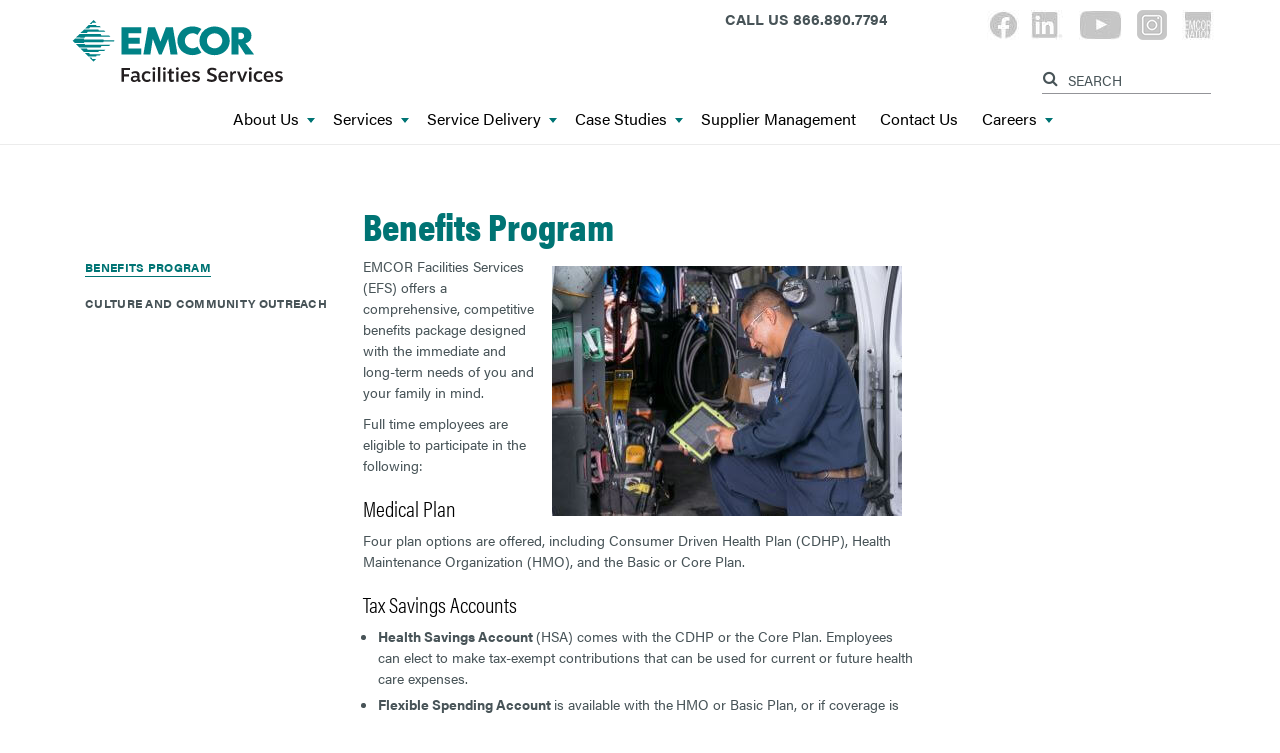

--- FILE ---
content_type: text/html; charset=UTF-8
request_url: https://emcorfacilities.com/careers/benefits-program
body_size: 7769
content:
<!DOCTYPE html>
<!--[if lt IE 7]><html class="no-js lt-ie9 lt-ie8 lt-ie7" lang="en"> <![endif]-->
<!--[if IE 7]><html class="no-js lt-ie9 lt-ie8" lang="en"> <![endif]-->
<!--[if IE 8]><html class="no-js lt-ie9" lang="en"> <![endif]-->
<!--[if gt IE 8]><!--> <html class="no-js" lang="en"> <!--<![endif]-->
<!-- the "no-js" class is for Modernizr. -->
<head>



	<meta property="og:site_name" content="EMCOR Facilities Services">
	<meta property="og:locale" content="en_US">
	<meta property="og:type" content="website">
	<meta property="og:title" content="Benefits Program">
	<meta property="og:url" content="https://emcorfacilities.com/careers/benefits-program">
	
<title>Benefits Program :: EMCOR Facilities Services</title>

<meta http-equiv="content-type" content="text/html; charset=UTF-8">
<meta name="generator" content="Concrete CMS">
<link rel="shortcut icon" href="https://emcorfacilities.com/application/files/4615/7349/1347/fav2.png" type="image/x-icon">
<link rel="icon" href="https://emcorfacilities.com/application/files/4615/7349/1347/fav2.png" type="image/x-icon">
<link rel="canonical" href="https://emcorfacilities.com/careers/benefits-program">
<script type="text/javascript">
    var CCM_DISPATCHER_FILENAME = "/index.php";
    var CCM_CID = 455;
    var CCM_EDIT_MODE = false;
    var CCM_ARRANGE_MODE = false;
    var CCM_IMAGE_PATH = "/updates/concrete-cms-9.4.2/concrete/images";
    var CCM_APPLICATION_URL = "https://emcorfacilities.com";
    var CCM_REL = "";
    var CCM_ACTIVE_LOCALE = "en_US";
    var CCM_USER_REGISTERED = false;
</script>

<script type="text/javascript" src="/updates/concrete-cms-9.4.2/concrete/js/jquery.js?ccm_nocache=0a8b1fe1ad2d75cc8d2d114b7a99663482a56c12"></script>
<link href="/packages/msv_cookie_consent/css/cookieconsent.css?ccm_nocache=3b49a2930138c7faac114dca64f50ba1d9288ded" rel="stylesheet" type="text/css" media="all">
<!-- Global site tag (gtag.js) - Google Analytics -->
<script type="text/plain" data-category="analytics"  async src="https://www.googletagmanager.com/gtag/js?id=G-VNW88W2K7J"></script>
<script type="text/plain" data-category="analytics" >
  window.dataLayer = window.dataLayer || [];
  function gtag(){dataLayer.push(arguments);}
  gtag('js', new Date());

  gtag('config', 'G-VNW88W2K7J');
</script>
<link href="/updates/concrete-cms-9.4.2/concrete/css/features/basics/frontend.css?ccm_nocache=0a8b1fe1ad2d75cc8d2d114b7a99663482a56c12" rel="stylesheet" type="text/css" media="all">
<link href="/updates/concrete-cms-9.4.2/concrete/css/features/imagery/frontend.css?ccm_nocache=0a8b1fe1ad2d75cc8d2d114b7a99663482a56c12" rel="stylesheet" type="text/css" media="all">
<link href="/updates/concrete-cms-9.4.2/concrete/css/features/search/frontend.css?ccm_nocache=0a8b1fe1ad2d75cc8d2d114b7a99663482a56c12" rel="stylesheet" type="text/css" media="all">
<link href="/application/blocks/search/templates/gray_search/view.css?ccm_nocache=0a8b1fe1ad2d75cc8d2d114b7a99663482a56c12" rel="stylesheet" type="text/css" media="all">
<link href="/updates/concrete-cms-9.4.2/concrete/css/features/navigation/frontend.css?ccm_nocache=0a8b1fe1ad2d75cc8d2d114b7a99663482a56c12" rel="stylesheet" type="text/css" media="all">

 
    <meta http-equiv="X-UA-Compatible" content="IE=edge">
    <!-- Always force latest IE rendering engine (even in intranet) & Chrome Frame -->
    <meta name="viewport" content="width=device-width, initial-scale=1">
  <link rel="stylesheet" href="/application/themes/opco3000_theme/css/font-awesome.css" type="text/css"  />
  
  <!--NEW FONT Acumin Pro-->
  <link rel="stylesheet" href="/application/themes/opco3000_theme/fonts/acumin/acumin.css">
  <!---->
  
  <link href="/application/files/cache/css/opco3000_theme/main.css?ts=1752001953" rel='stylesheet' type='text/css'>
  <link rel="stylesheet" href="/application/themes/opco3000_theme/style.css" type="text/css"  />    
<link href="https://fonts.googleapis.com/css?family=Open+Sans" rel="stylesheet">
<link rel="stylesheet" type="text/css" media="print" href="/application/themes/opco3000_theme/css/print.css">

<!-- all our JS is at the bottom of the page, except for Modernizr. -->
<script src="//cdnjs.cloudflare.com/ajax/libs/modernizr/2.6.2/modernizr.min.js"></script>
<style type="text/css">
   body.case_study_single .heroCaseStudy {
       background-image:url(/application/themes/opco3000_theme/images/bgImageCaseStudies.png);
       background-repeat:no-repeat;
       min-height:400px;
       background-size:cover;
   }
    body.case_study_single .top-content .intro h3 {
        color: #c3c3c3;
        font-size: 16px;
        text-transform: uppercase;
        font-family: 'acumin-pro', sans-serif;
        font-weight:bold;
    }
    body.case_study_single .top-content .intro p {
        color: #636363;
        font-size: 18px;
        margin-bottom: 25px;
        padding: 0 18%;
    }
    body.case_study_single .heroCaseStudy h3 {
        color: #004B4B;
        font-size: 22px;
        border-bottom: #007373 solid 2px;
        padding: 20px 10px 5px 0;
        font-weight: bold;
        margin-right: 10px;
        margin-bottom: 15px;
        font-family: 'acumin-pro', sans-serif;
    }
    body.case_study_single .heroCaseStudy p {
        color: #636363;
        font-size: 16px;
        margin-bottom: 15px;
        padding: 0;
    }
    body.case_study_single #main-content .intro h3 {
        margin-top: 40px;
    }
    body.case_study_single #main-content .intro p {
        color: #636363;
        font-size: 16px;
        margin-bottom: 25px;
        padding: 0 5%;
    }
    @media only screen and (max-width: 768px) {
        body.case_study_single #ccm-layout-column-wrapper-49 div.ccm-layout-column, body.case_study_single #ccm-layout-column-wrapper-50 div.ccm-layout-column 
        {  
            float:none;
            width:100%;
        }
        #ccm-layout-column-wrapper-49 div.ccm-layout-column:last-child div.ccm-layout-column-inner {
            margin-right: 10px;
        }
    }
   </style>

</head>

<body id="benefits-program" class="left_sidebar_3column">
<div class="ccm-page ccm-page-id-455 page-type-page page-template-left-sidebar-3column"><header>
  <div id="header">
    <nav class="nav-bar">
      <div class="container">
        <div class="row">
          <div class="col-sm-4 col-md-2 brand">
            <div class="navbar-header">
              <div id="logo">
                

    <a href="https://emcorfacilities.com/"><img src="/application/files/5216/0996/8489/EFS_PMS_322K.svg" alt="" class="ccm-svg ccm-image-block img-fluid bID-3631"></a>

           
              </div>
            </div>
          </div>
                    <div class=" col-sm-43 col-md-3 topBrand col-md-offset-1 ">
          	

    
          </div>
                      <div class=" col-sm-4 col-md-3 topCallUs ">
               

    <p style="text-align: center;">CALL US <a href="tel:8668907794"><b>866.890.7794</b></a></p>

           </div>
                    <div class="col-xs-12 col-sm-4 col-md-3 col-lg-3 pull-right contact">
            <div class="middle-header">
              <div class="social-media">
                

    <p><a href="https://www.facebook.com/emcorgroupinc" target="_blank"><img src="/application/files/2415/6565/1269/facebook-sm.jpg" alt="facebook-sm.jpg" width="33" height="30"></a>&nbsp;<a href="https://www.linkedin.com/company/emcor-facilities-services/" target="_blank"><img src="/application/files/2315/6565/1270/linkedin-sm.jpg" alt="linkedin-sm.jpg" width="33" height="30"></a>&nbsp;&nbsp;<a href="https://www.youtube.com/user/EMCORgroup" target="_blank"><img src="/application/files/6715/6565/1270/youtube-sm.jpg" alt="youtube-sm.jpg" width="43" height="30"></a>&nbsp;&nbsp;<a href="https://www.instagram.com/emcor_group_inc/" target="_blank"><img src="/application/files/7216/8149/6099/IN30.png" alt="IN30.png" width="30" height="30"></a>&nbsp; <a href="http://www.emcornation.com/" target="_blank"><img src="/application/files/1915/6565/1269/emcor-sm.jpg" alt="emcor-sm.jpg" width="33" height="30"></a></p>

        
              </div>      
              <div class="clearfix"></div>
                

    <style>#searchResults .pageLink {
    font-size: 12px;
    color: #999;
    margin: 2px 0 8px 0;
    padding: 0;
    display: block;
}

#searchResults .searchResult {
    margin-bottom: 16px;
    margin-top: 24px;
}

#searchResults .searchResult h3 {
    margin-bottom: 0;
    padding-bottom: 0;
}

#searchResults .searchResult p {
    margin-top: 4px;
}
#search-bar {
    display: inline-block;
    margin-top: 10px;
    margin-left: 17px;
    margin-bottom: 5px;
}
.middle-header #label-inside button.btn {
	 background-color: transparent;
    position: absolute;
    top: -4px;
    color: #485458;
    font-size: 16px;
    left: 0;
    padding: 6px 5px 0 0;
}

.middle-header #label-inside input[type="text"] {
     background-color: #fff !important;
    color: #485458 !important;
    border-radius: 0px !important;
    padding: 3px 10px 1px 26px;
    width: 100%;
    position: relative;
    border: 0;
    top: 0;
}
.middle-header #label-inside {
    margin-right: -1px;
    position: relative;
    max-width: 169px;
    width: 100%;
    float: right;
}
@media (max-width: 767px) {
    .middle-header #label-inside {
        margin: 0 auto;
        float: none;
    }
}
::-webkit-input-placeholder { /* Chrome/Opera/Safari */
  color: #485458 !important;
  font-size: 14px;
  opacity: 1;
}
::-moz-placeholder { /* Firefox 19+ */
  color: #485458 !important;
  font-size: 14px;
  opacity: 1;
}
:-ms-input-placeholder { /* IE 10+ */
  color: #485458 !important;
  font-size: 14px;
  opacity: 1;
}
:-moz-placeholder { /* Firefox 18- */
  color: #485458 !important;
  font-size: 14px;
  opacity: 1;
}</style><form id="label-inside" action="https://emcorfacilities.com/search" method="get" class="ccm-search-block-form"><input name="search_paths[]" type="hidden" value="" />
<label for="searchInput" style=" display:none;">Search:</label>
        <input id="searchInput" name="query" type="text" value="" class="search-query ccm-search-block-text" placeholder="SEARCH" data-uuidbcb312986da1d0b336e0f4513aea8fb5="f72273ac-73b3-45fc-ba34-5c58bab3a452">
     
         <button name="submit" type="submit" class="btn" aria-label="Search"><i class="fa fa-search"></i></button>
        </form>
                              <div class="clearfix"></div>
                <div class="follow">
                 
              </div>

              
              <div class="clearfix"></div>      
              <div class="top-contact">
                 
              </div>

            </div>
          </div>
          <div class="col-xs-12">
            <div id="main-navigation">
                

    <ul id="menu" class="nav navbar-nav"><li class="dropdown nav-item-191"><a href="https://emcorfacilities.com/about-us" target="_self" class="dropdown nav-item-191">About Us<span class="caret"></span></a><ul class="dropdown-menu"><li class="nav-item-246"><a href="https://emcorfacilities.com/about-us/meet-team" target="_self" class="nav-item-246">Meet the Team</a></li><li class="nav-item-319"><a href="https://emcorfacilities.com/about-us/affiliations" target="_self" class="nav-item-319">Affiliations</a></li><li class="nav-item-317"><a href="https://emcorfacilities.com/about-us/safety-quality" target="_self" class="nav-item-317">Safety and Quality</a></li><li class="nav-item-322"><a href="https://emcorfacilities.com/about-us/sustainability" target="_self" class="nav-item-322">Sustainability</a></li></ul></li><li class="dropdown nav-item-192"><a href="https://emcorfacilities.com/services" target="_self" class="dropdown nav-item-192">Services<span class="caret"></span></a><ul class="dropdown-menu"><li class="nav-item-249"><a href="https://emcorfacilities.com/services/integrated-facilities-management" target="_self" class="nav-item-249">Integrated Facilities Management</a></li><li class="nav-item-250"><a href="https://emcorfacilities.com/services/mission-critical-operations" target="_self" class="nav-item-250">Mission Critical Operations</a></li><li class="nav-item-251"><a href="https://emcorfacilities.com/services/o-m-specialty-trades" target="_self" class="nav-item-251">O&M Specialty Trades</a></li><li class="nav-item-252"><a href="https://emcorfacilities.com/services/energy-solutions" target="_self" class="nav-item-252">Energy Solutions</a></li><li class="nav-item-431"><a href="https://emcorfacilities.com/services/janitorial-enhanced-cleaning" target="_self" class="nav-item-431">Janitorial / Enhanced Cleaning</a></li><li class="nav-item-253"><a href="https://emcorfacilities.com/services/project-management" target="_self" class="nav-item-253">Project Management</a></li><li class="nav-item-254"><a href="https://emcorfacilities.com/services/core-maintenance" target="_self" class="nav-item-254">Core Maintenance</a></li><li class="nav-item-256"><a href="https://emcorfacilities.com/services/landscaping" target="_self" class="nav-item-256">Landscaping</a></li><li class="nav-item-257"><a href="https://emcorfacilities.com/services/water-conservation-irrigation-efficiency" target="_self" class="nav-item-257">Water Conservation & Irrigation Efficiency</a></li><li class="nav-item-258"><a href="https://emcorfacilities.com/services/snow-ice-management" target="_self" class="nav-item-258">Snow & Ice Management</a></li><li class="nav-item-260"><a href="https://emcorfacilities.com/services/general-maintenance" target="_self" class="nav-item-260">General Maintenance</a></li></ul></li><li class="dropdown nav-item-386"><a href="https://emcorfacilities.com/service-delivery" target="_self" class="dropdown nav-item-386">Service Delivery<span class="caret"></span></a><ul class="dropdown-menu"><li class="nav-item-388"><a href="https://emcorfacilities.com/service-delivery/customer-solutions-centers" target="_self" class="nav-item-388">EMCOR Customer Solutions Centers</a></li><li class="nav-item-405"><a href="https://emcorfacilities.com/service-delivery/technology-tools" target="_self" class="nav-item-405">Technology & Tools</a></li><li class="nav-item-594"><a href="https://emcorfacilities.com/service-delivery/site-based-services" target="_self" class="nav-item-594">Site-Based Services</a></li><li class="nav-item-406"><a href="https://emcorfacilities.com/service-delivery/mobile-maintenance" target="_self" class="nav-item-406">Mobile Maintenance</a></li><li class="nav-item-407"><a href="https://emcorfacilities.com/service-delivery/transition-change-management" target="_self" class="nav-item-407">Transition & Change Management</a></li><li class="nav-item-408"><a href="https://emcorfacilities.com/service-delivery/sustainable-solutions" target="_self" class="nav-item-408">Sustainable Solutions</a></li></ul></li><li class="dropdown nav-item-277"><a href="https://emcorfacilities.com/case-studies" target="_self" class="dropdown nav-item-277">Case Studies<span class="caret"></span></a><ul class="dropdown-menu"><li class="nav-item-312"><a href="https://emcorfacilities.com/case-studies/biotech-healthcare" target="_self" class="nav-item-312">Biotech/Healthcare</a></li><li class="nav-item-267"><a href="https://emcorfacilities.com/case-studies/commercial-retail" target="_self" class="nav-item-267">Commercial/Retail</a></li><li class="nav-item-310"><a href="https://emcorfacilities.com/case-studies/education" target="_self" class="nav-item-310">Education</a></li><li class="nav-item-311"><a href="https://emcorfacilities.com/case-studies/financial-services" target="_self" class="nav-item-311">Financial Services</a></li><li class="nav-item-313"><a href="https://emcorfacilities.com/case-studies/manufacturing" target="_self" class="nav-item-313">Manufacturing</a></li><li class="nav-item-314"><a href="https://emcorfacilities.com/case-studies/technology" target="_self" class="nav-item-314">Technology</a></li><li class="nav-item-365"><a href="https://emcorfacilities.com/case-studies/transportation" target="_self" class="nav-item-365">Transportation</a></li></ul></li><li class="nav-item-418"><a href="https://emcorfacilities.com/supplier-management" target="_self" class="nav-item-418">Supplier Management</a></li><li class="nav-item-199"><a href="https://emcorfacilities.com/contact" target="_self" class="nav-item-199">Contact Us</a></li><li class="nav-path-selected dropdown nav-item-324"><a href="https://emcorfacilities.com/careers" target="_self" class="nav-path-selected dropdown nav-item-324">Careers<span class="caret"></span></a><ul class="dropdown-menu"><li class="nav-selected nav-path-selected nav-item-455"><a href="https://emcorfacilities.com/careers/benefits-program" target="_self" class="nav-selected nav-path-selected nav-item-455">Benefits Program</a></li><li class="nav-item-456"><a href="https://emcorfacilities.com/careers/culture-community-outreach" target="_self" class="nav-item-456">Culture and Community Outreach</a></li></ul></li></ul>
 
            </div><!--/.nav-collapse -->
          </div>
        </div><!-- .row -->
      </div>
    </nav>   
    <div id="mobile-nav"></div>
  </div>
</header><div id="page-content">
    <div class="container">
        <div class="row">
            <div class="col-sm-offset-3 col-sm-6">
                

    <h1>Benefits Program</h1>

            </div>
            <div class="clearfix"></div>
            <div class="col-xs-12 col-sm-9 pull-right">
                <div class="right-content row">
                    <div class="middle-content col-xs-12 col-sm-8">
                        

<div class="container"><div class="row"><div class="col-sm-12">    <p><img src="/application/files/7616/3060/4895/Benefits350x250.jpg" alt="Benefits350x250.jpg" width="350" height="250" style="margin: 10px 15px; float: right;">EMCOR Facilities Services (EFS) offers a comprehensive, competitive benefits package designed with the immediate and long-term needs of you and your family in mind.&nbsp;</p>

<p>Full time employees are eligible to participate in the following:</p>

<h3>Medical Plan</h3>

<p>Four plan options are offered, including Consumer Driven Health Plan (CDHP), Health Maintenance Organization (HMO), and the Basic or Core Plan.</p>

<h3>Tax Savings Accounts</h3>

<ul>
	<li><strong>Health Savings Account</strong><b> </b>(HSA) comes with the CDHP or the Core Plan. Employees can elect to make tax-exempt contributions that can be used for current or future health care expenses.</li>
	<li><strong>Flexible Spending Account </strong>is available with the<b> </b>HMO or Basic Plan, or if coverage is waived.</li>
</ul>

<h3>Dental and Vision</h3>

<p>EMCOR Facilities Services offers competitive dental and vision plans.</p>

<h3>Insurance</h3>

<ul>
	<li>Basic Life Insurance/AD&amp;D - employees are provided with 1.5 times their base salary</li>
	<li>Option to buy additional employee and dependent life insurance</li>
	<li>Short-term and Long-term Disability Coverage</li>
</ul>

<h3>401(k) Savings Plan<strong>&nbsp; </strong></h3>

<ul>
	<li>Employees can contribute up to 50 percent of pre-tax eligible earnings.</li>
	<li>EFS will match 100 percent of the first three percent and then 50 percent for the next two percent.</li>
</ul>

<h3>Paid Time Off</h3>

<p>Includes vacation, sick, and company holidays.</p>

<h3><strong><img src="/application/files/3316/3060/5176/IFM_team350x250.jpg" alt="IFM team350x250.jpg" width="350" height="250" style="margin: 10px 15px; float: right;"></strong>Employee Assistance Program</h3>

<p>Provides confidential assistance and family resource programs aimed at helping employees deal with the daily demands of work and their personal life, including wellness and behavior health support.</p>

<h3>Tuition Reimbursement</h3>

<p>Job-related courses at accredited institutions, or courses taken as part of a curriculum leading to a business or job-related degree, are eligible for reimbursement.</p>

<h3>Learning Resources<i></i></h3>

<p>Ongoing opportunities for education and career development through industry trainings, manufacturer certifications, and professional accreditations.</p>

<p>Access to the EMCOR Leaning Center, an online learning platform that provides more than 1,900 courses, webinars, and interactive trainings on a wide variety of topics.</p>

<p>If you&rsquo;re interested in a career with EFS, <a href="https://recruiting.ultipro.com/EMC1002EMCGI/JobBoard/cc563430-39f7-4c82-bdfe-62f295bd857a/?q=%22EMCOR+Facilities+Services%22&amp;o=relevance&amp;w=&amp;wc=&amp;we=&amp;wpst=" target="_blank">visit our job listings to learn more</a>.</p>

</div></div></div>                    </div>
                    <div class="col-xs-12 col-sm-4 col-sidebar">
                                            </div>  
                </div>      
            </div>
            <div class="col-xs-12 col-sm-3">
                <aside>
                    <div class="left-sidebar">
                            <nav>

														<ul class="nav"><li class="nav-selected nav-path-selected"><a href="https://emcorfacilities.com/careers/benefits-program" target="_self" class="nav-selected nav-path-selected">Benefits Program</a></li><li class=""><a href="https://emcorfacilities.com/careers/culture-community-outreach" target="_self" class="">Culture and Community Outreach</a></li></ul>                            </nav>
                                                </div>
                </aside>
            </div>
        </div>
    </div>
</div>


<div class="clearfix"></div>
    <footer>
        <div id="footer">
            <div class="footer-top">
                <div class="container">
                     
<div class="row">
                        <div class="col-xs-12 col-sm-6">
                                 

    <h2>EMCOR Facilities Services, Inc.</h2>

<ul>
	<li><a href="https://emcorfacilities.com/about-us">About Us</a></li>
	<li><a href="https://emcorfacilities.com/services">Services</a></li>
	<li><a href="https://emcorfacilities.com/contact">Contact Us</a></li>
</ul>

                        </div>
                        <!--div class="col-xs-12 col-sm-4">
                                                         </div-->
                        <div class="col-xs-12 col-sm-6">
                                 

    <h2><a href="https://www.emcorgroup.com/" target="_blank">EMCOR Group, Inc.</a></h2>

<ul>
	<li><a href="https://emcorgroup.com/about-us" target="_blank">About Us</a></li>
	<li><a href="https://emcorgroup.com/our-locations" target="_blank">Locations</a></li>
	<li><a href="https://emcorgroup.com/investor-relations" target="_blank">Investor Relations</a></li>
	<li><a href="https://www.emcorgroup.com/sustainability-efforts" target="_blank">Sustainability Efforts</a></li>
</ul>



    <p><a href="https://emcorgroup.com/hr1095" target="_blank">NOTICE: Important Health Coverage Tax Documents.</a></p>

                        </div>                    
                </div>
                </div>
            </div>
            <div class="footer-bottom">
                <div class="container">
                    <div class="row">
                        <div class="col-xs-12 col-sm-4 pull-right">
                            <div class="fcol-1">
                                <p>NYSE: EME</p>
                                                            </div>
                        </div>
                        <div class="col-xs-12 col-sm-4 pull-right">
                            <div class="fcol-2">
                                

    <p><a href="https://emcorgroup.com/privacy-notice/" target="_blank">Privacy Notice</a>&nbsp;&nbsp;|&nbsp;&nbsp;<a href="https://emcorgroup.com/privacy-notice/#CCPA" target="_blank">CCPA Notice at Collection</a>&nbsp;&nbsp;|&nbsp;&nbsp;<a href="https://emcorfacilities.com/sitemap">Sitemap</a></p>

                            </div>
                        </div>
                        <div class="col-xs-12 col-sm-4 pull-right">
                            <div class="fcol-3">
                                                                    <p class="footer-copyright">&copy;2025 EMCOR Group Inc.</p><!-- /.copyright -->
                                                            </div>
                        </div>
                    </div>
                </div>
            </div>            
        </div>
        <!-- <div id="elevator_item" style="display: block;"> 
            <a id="elevator" onclick="return false;" title="Back To Top"></a> 
        </div> -->
    </footer> <!-- close footer -->

</div><!-- c57 pagewrapper class -->
<!-- this is where we put our custom functions -->
<script src="/application/themes/opco3000_theme/js/bootstrap.min.js"></script>
<script src="/application/themes/opco3000_theme/js/slicknav.js"></script>
<script src="/application/themes/opco3000_theme/js/backtotop.js"></script>
<script src="/application/themes/opco3000_theme/js/match-height.js"></script>
<script src="/application/themes/opco3000_theme/js/theme.js"></script>

<script src="https://api.emcorgroup.com/js/production/helper.js?bg=#3c8084&bg1=#fff&text=#fff&size=enabled&spacing=enabled&font=enabled&height=enabled&reader=enabled&color=enabled"></script>

<script type="text/javascript" src="/packages/msv_cookie_consent/js/cookieconsent.umd.js?ccm_nocache=3b49a2930138c7faac114dca64f50ba1d9288ded"></script>
    <script type="text/javascript">
        window.addEventListener('load', function () {
                                var CookieConsentPromise = CookieConsent.run({
                    disablePageInteraction: false,
                    mode: 'opt-out',
                    guiOptions: {
                        consentModal: {
                            layout: 'bar inline',
                            position: 'bottom left'
                        },
                        preferencesModal: {
                            layout: 'bar wide',
                            position: 'left'
                        }
                    },

                    categories: {
                        necessary: {
                            enabled: true,  // this category is enabled by default
                            readOnly: true  // this category cannot be disabled
                        }
                                                , analytics: {
                            enabled: true,
                            readOnly: false,

                            // Delete specific cookies when the user opts-out of this category
                            autoClear: {
                                cookies: [
                                    {
                                        name: /^_ga/,   // regex: match all cookies starting with '_ga'
                                    },
                                    {
                                        name: '_gid',   // string: exact cookie name
                                    }
                                ]
                            }
                        }
                                                                    },

                    language: {
                        default: 'en',
                        translations: {
                            en: {
                                consentModal: {
                                    title: "This site uses cookies to improve your experience",
                                    description: "<p><a href=\"https:\/\/emcorgroup.com\/privacy-notice\/#cookies\" target=\"_blank\">Read our cookie policy<\/a>.&nbsp;&nbsp;<a href=\" https:\/\/emcorgroup.com\/privacy-notice\/\" target=\"_blank\">Read our privacy notice<\/a>.<\/p>\r\n\r\n<p>&nbsp;<\/p>",
                                    acceptAllBtn: 'Accept All Cookies',
                                    acceptNecessaryBtn: 'Reject Non-Essential Cookies',
                                    showPreferencesBtn: 'Manage cookie preferences'
                                },
                                preferencesModal: {
                                    title: 'Manage cookie preferences',
                                    acceptAllBtn: 'Accept All Cookies',
                                    acceptNecessaryBtn: 'Reject Non-Essential Cookies',
                                    savePreferencesBtn: 'Accept current selection',
                                    closeIconLabel: 'Close',
                                    sections: [
                                        
                                        {
                                            title: 'Strictly Necessary cookies',
                                            description: 'These cookies are essential for the proper functioning of the website and cannot be disabled.',
                                            linkedCategory: 'necessary'
                                        }
                                                                                ,
                                        {
                                            title: 'Performance and Analytics cookies',
                                            description: 'These cookies are used to understand how visitors interact with the website. These cookies help provide information on metrics such as the number of visitors, bounce rate, traffic source, etc.',
                                            linkedCategory: 'analytics'
                                        }
                                                                                
                                                                            ]
                                }
                            }
                        }
                    }
                });
                CookieConsentPromise.then(function () {
                    var cm = document.querySelector('.cm');
                    if (cm) {
                        cm.insertAdjacentHTML('afterBegin','<button class="cm-dismiss"><svg width="24" height="24" viewBox="0 0 24 24" fill="none" xmlns="http://www.w3.org/2000/svg"><rect x="1" y="1" width="22" height="22" stroke="black" stroke-width="2"/><line x1="17.7071" y1="6.70711" x2="6.70711" y2="17.7071" stroke="black" stroke-width="2"/><line x1="17.2929" y1="17.7071" x2="6.29289" y2="6.70711" stroke="black" stroke-width="2"/></svg></button>');
                        var cmDismiss = document.querySelector('.cm-dismiss');
                        cmDismiss.addEventListener('click', function() {
                            CookieConsent.acceptCategory([]);
                            CookieConsent.hide();
                        });
                    }
                });
            }
        );
    </script>



<script type="text/javascript" src="/updates/concrete-cms-9.4.2/concrete/js/features/imagery/frontend.js?ccm_nocache=0a8b1fe1ad2d75cc8d2d114b7a99663482a56c12"></script>
<script type="text/javascript" src="/updates/concrete-cms-9.4.2/concrete/js/features/navigation/frontend.js?ccm_nocache=0a8b1fe1ad2d75cc8d2d114b7a99663482a56c12"></script>

</body>
</html>

--- FILE ---
content_type: image/svg+xml
request_url: https://emcorfacilities.com/application/files/5216/0996/8489/EFS_PMS_322K.svg
body_size: 3109
content:
<svg id="Layer_1" data-name="Layer 1" xmlns="http://www.w3.org/2000/svg" viewBox="0 0 362.16 107.36"><defs><style>.cls-1{fill:#231f20;}.cls-2{fill:#008286;}</style></defs><path class="cls-1" d="M129.8,130.05h14.63v3.67H134.08V141h9v3.67h-9v9.2H129.8Z" transform="translate(-45.84 -46.96)"/><path class="cls-1" d="M163,150.93l-.3,2.68a3.42,3.42,0,0,1-2.18.55,2.81,2.81,0,0,1-3.08-2.41,7,7,0,0,1-5.61,2.57,6.39,6.39,0,0,1-4.2-1.4A4.76,4.76,0,0,1,146,149a4.53,4.53,0,0,1,2-4,8.85,8.85,0,0,1,5.11-1.38,20.06,20.06,0,0,1,3.9.41v-1.77q0-3.39-3.77-3.39a8.12,8.12,0,0,0-4.75,1.63l-1.59-2.58a10.14,10.14,0,0,1,3.19-1.78,11.28,11.28,0,0,1,3.76-.63,7.73,7.73,0,0,1,5.4,1.68,6.24,6.24,0,0,1,1.83,4.84v7.57c0,.9.35,1.35,1.06,1.35C162.55,151,162.85,151,163,150.93Zm-7.8-.34a5.07,5.07,0,0,0,1.83-1.73v-2.17a13.91,13.91,0,0,0-1.68-.31,14.19,14.19,0,0,0-1.89-.13,5.06,5.06,0,0,0-2.64.62,2.14,2.14,0,0,0-1,2,2.05,2.05,0,0,0,.86,1.81,3.55,3.55,0,0,0,2.06.6A5,5,0,0,0,155.23,150.59Z" transform="translate(-45.84 -46.96)"/><path class="cls-1" d="M177.22,136.08a8.48,8.48,0,0,1,2.85,1.61l-1.66,2.85a7.37,7.37,0,0,0-2-1.12,6.55,6.55,0,0,0-2.27-.37,4.9,4.9,0,0,0-3.74,1.51,6,6,0,0,0-1.42,4.26,6.21,6.21,0,0,0,1.46,4.36,4.77,4.77,0,0,0,3.73,1.61,6.84,6.84,0,0,0,4.48-1.69l1.8,2.68a8.51,8.51,0,0,1-2.87,1.85,9.93,9.93,0,0,1-3.75.69,9.3,9.3,0,0,1-4.58-1.12,7.91,7.91,0,0,1-3.21-3.27,10.57,10.57,0,0,1-1.17-5.11,10,10,0,0,1,1.19-5,8.12,8.12,0,0,1,3.21-3.21,9.18,9.18,0,0,1,4.46-1.1A10.63,10.63,0,0,1,177.22,136.08Z" transform="translate(-45.84 -46.96)"/><path class="cls-1" d="M187.64,129.49a2.1,2.1,0,0,1,.75,1.75,2,2,0,0,1-.75,1.73,2.84,2.84,0,0,1-1.8.58,2.67,2.67,0,0,1-1.76-.58,2.08,2.08,0,0,1-.72-1.73,2.15,2.15,0,0,1,.73-1.75,2.72,2.72,0,0,1,1.75-.59A2.84,2.84,0,0,1,187.64,129.49Zm.24,24.33h-4.07V136h4.07Z" transform="translate(-45.84 -46.96)"/><path class="cls-1" d="M196.84,153.82h-4.07V128.29h4.07Z" transform="translate(-45.84 -46.96)"/><path class="cls-1" d="M205.63,129.49a2.1,2.1,0,0,1,.75,1.75,2,2,0,0,1-.75,1.73,2.84,2.84,0,0,1-1.8.58,2.67,2.67,0,0,1-1.76-.58,2.08,2.08,0,0,1-.72-1.73,2.15,2.15,0,0,1,.73-1.75,2.72,2.72,0,0,1,1.75-.59A2.84,2.84,0,0,1,205.63,129.49Zm.24,24.33H201.8V136h4.07Z" transform="translate(-45.84 -46.96)"/><path class="cls-1" d="M211.91,149.91V139.49h-2.78V136h2.78v-2.28l1.83-2.34H216V136h4.34v3.46H216v9.61c0,1,.46,1.56,1.39,1.56a6.78,6.78,0,0,0,2.34-.48l1,2.92a8.14,8.14,0,0,1-4.34,1.22Q211.91,154.32,211.91,149.91Z" transform="translate(-45.84 -46.96)"/><path class="cls-1" d="M228,129.49a2.13,2.13,0,0,1,.74,1.75A2.06,2.06,0,0,1,228,133a2.84,2.84,0,0,1-1.8.58,2.71,2.71,0,0,1-1.77-.58,2.46,2.46,0,0,1,0-3.48,2.72,2.72,0,0,1,1.75-.59A2.84,2.84,0,0,1,228,129.49Zm.23,24.33h-4.07V136h4.07Z" transform="translate(-45.84 -46.96)"/><path class="cls-1" d="M246.77,149.27l1.63,2.65a11.62,11.62,0,0,1-7.47,2.4,9.66,9.66,0,0,1-4.51-1,7.63,7.63,0,0,1-3.18-3.14,10.47,10.47,0,0,1-1.17-5.16,11.08,11.08,0,0,1,1.07-5,7.88,7.88,0,0,1,3-3.31,8.58,8.58,0,0,1,4.5-1.17,7.93,7.93,0,0,1,4.36,1.14,7.11,7.11,0,0,1,2.67,3,9.71,9.71,0,0,1,.88,4.15,11,11,0,0,1-.2,2.34H236.18c.41,3.26,2.17,4.89,5.3,4.89A8.29,8.29,0,0,0,246.77,149.27Zm-9.18-9.42a5.65,5.65,0,0,0-1.44,3.58h8.65a5.65,5.65,0,0,0-1.1-3.53,3.59,3.59,0,0,0-2.94-1.26A4.26,4.26,0,0,0,237.59,139.85Z" transform="translate(-45.84 -46.96)"/><path class="cls-1" d="M261.93,136a9.09,9.09,0,0,1,2.7,1.24l-1.26,2.85a8.68,8.68,0,0,0-2.22-.94,9.32,9.32,0,0,0-2.43-.35,3.69,3.69,0,0,0-2.11.54,1.64,1.64,0,0,0-.78,1.39,1.49,1.49,0,0,0,.84,1.38,15.76,15.76,0,0,0,2.66,1,25.08,25.08,0,0,1,3,1.07,5.33,5.33,0,0,1,2,1.56,4.27,4.27,0,0,1,.83,2.77,5.07,5.07,0,0,1-2,4.26,8.37,8.37,0,0,1-5.26,1.54,11.92,11.92,0,0,1-3.58-.52,8.93,8.93,0,0,1-2.83-1.41l1.08-3.16a7.82,7.82,0,0,0,2.38,1.19,9.08,9.08,0,0,0,2.68.41,4.46,4.46,0,0,0,2.51-.61,1.83,1.83,0,0,0,.92-1.56,1.6,1.6,0,0,0-.85-1.43,13.73,13.73,0,0,0-2.68-1.09,21,21,0,0,1-2.89-1.07,5.35,5.35,0,0,1-1.92-1.54,4.18,4.18,0,0,1-.79-2.65,4.73,4.73,0,0,1,1.83-3.92,7.69,7.69,0,0,1,4.89-1.44A11.66,11.66,0,0,1,261.93,136Z" transform="translate(-45.84 -46.96)"/><path class="cls-1" d="M290.59,130.21a13.26,13.26,0,0,1,3.33,1.64l-1.8,3.19a10.91,10.91,0,0,0-2.85-1.44,9.37,9.37,0,0,0-3-.52,5,5,0,0,0-3,.81,2.63,2.63,0,0,0-1.09,2.21,2.31,2.31,0,0,0,.65,1.63,5.29,5.29,0,0,0,1.58,1.12c.62.29,1.52.66,2.7,1.12a34.45,34.45,0,0,1,3.8,1.61,7.63,7.63,0,0,1,2.48,2.07,5.31,5.31,0,0,1,1.05,3.38,6.61,6.61,0,0,1-1.11,3.8,7,7,0,0,1-3.13,2.51,11.79,11.79,0,0,1-4.72.88,17.83,17.83,0,0,1-4.47-.59,14.62,14.62,0,0,1-3.95-1.65l1.39-3.49a17.17,17.17,0,0,0,3.46,1.4,12.56,12.56,0,0,0,3.57.53,5.42,5.42,0,0,0,3.34-.86,2.77,2.77,0,0,0,1.1-2.3,2.41,2.41,0,0,0-1.15-2.12,17.37,17.37,0,0,0-3.56-1.61,35.94,35.94,0,0,1-3.93-1.58,7.13,7.13,0,0,1-2.52-2.1,5.69,5.69,0,0,1-1.06-3.58,6,6,0,0,1,1.06-3.53,6.69,6.69,0,0,1,3-2.36,11.29,11.29,0,0,1,4.52-.83A13.41,13.41,0,0,1,290.59,130.21Z" transform="translate(-45.84 -46.96)"/><path class="cls-1" d="M311.6,149.27l1.63,2.65a11.61,11.61,0,0,1-7.46,2.4,9.71,9.71,0,0,1-4.52-1,7.61,7.61,0,0,1-3.17-3.14,10.47,10.47,0,0,1-1.17-5.16,11,11,0,0,1,1.07-5,7.76,7.76,0,0,1,3-3.31,8.56,8.56,0,0,1,4.49-1.17,8,8,0,0,1,4.37,1.14,7.15,7.15,0,0,1,2.66,3,9.71,9.71,0,0,1,.88,4.15,11,11,0,0,1-.2,2.34H301q.62,4.89,5.3,4.89A8.27,8.27,0,0,0,311.6,149.27Zm-9.18-9.42a5.7,5.7,0,0,0-1.44,3.58h8.65a5.65,5.65,0,0,0-1.1-3.53,3.58,3.58,0,0,0-2.93-1.26A4.27,4.27,0,0,0,302.42,139.85Z" transform="translate(-45.84 -46.96)"/><path class="cls-1" d="M317.27,136h3.13l.67,2.61h.11q1.32-3.12,4.27-3.12a4.35,4.35,0,0,1,2.17.51l-.71,3.66a5.19,5.19,0,0,0-1.76-.33,3.13,3.13,0,0,0-2.21.88,6.53,6.53,0,0,0-1.56,2.82v10.76h-4.11Z" transform="translate(-45.84 -46.96)"/><path class="cls-1" d="M347,136l-7.23,17.79H336L329,136h4.45L338,149.5,342.7,136Z" transform="translate(-45.84 -46.96)"/><path class="cls-1" d="M353.73,129.49a2.13,2.13,0,0,1,.74,1.75,2.06,2.06,0,0,1-.74,1.73,2.84,2.84,0,0,1-1.8.58,2.71,2.71,0,0,1-1.77-.58,2.46,2.46,0,0,1,0-3.48,2.72,2.72,0,0,1,1.75-.59A2.84,2.84,0,0,1,353.73,129.49Zm.23,24.33h-4.07V136H354Z" transform="translate(-45.84 -46.96)"/><path class="cls-1" d="M370.16,136.08a8.68,8.68,0,0,1,2.85,1.61l-1.67,2.85a7.48,7.48,0,0,0-2-1.12,6.57,6.57,0,0,0-2.28-.37,4.88,4.88,0,0,0-3.73,1.51,6,6,0,0,0-1.43,4.26,6.26,6.26,0,0,0,1.46,4.36,4.8,4.8,0,0,0,3.74,1.61,6.86,6.86,0,0,0,4.48-1.69l1.79,2.68a8.37,8.37,0,0,1-2.86,1.85,10,10,0,0,1-3.75.69,9.34,9.34,0,0,1-4.59-1.12,8,8,0,0,1-3.2-3.27,10.57,10.57,0,0,1-1.18-5.11,10,10,0,0,1,1.19-5,8.12,8.12,0,0,1,3.21-3.21,9.21,9.21,0,0,1,4.46-1.1A10.7,10.7,0,0,1,370.16,136.08Z" transform="translate(-45.84 -46.96)"/><path class="cls-1" d="M389.64,149.27l1.63,2.65a11.62,11.62,0,0,1-7.47,2.4,9.66,9.66,0,0,1-4.51-1,7.63,7.63,0,0,1-3.18-3.14,10.47,10.47,0,0,1-1.17-5.16,11.08,11.08,0,0,1,1.07-5,7.88,7.88,0,0,1,3-3.31,8.58,8.58,0,0,1,4.5-1.17,7.93,7.93,0,0,1,4.36,1.14,7.11,7.11,0,0,1,2.67,3,9.71,9.71,0,0,1,.88,4.15,11,11,0,0,1-.2,2.34H379.05c.41,3.26,2.17,4.89,5.3,4.89A8.29,8.29,0,0,0,389.64,149.27Zm-9.18-9.42a5.65,5.65,0,0,0-1.44,3.58h8.65a5.65,5.65,0,0,0-1.1-3.53,3.59,3.59,0,0,0-2.94-1.26A4.26,4.26,0,0,0,380.46,139.85Z" transform="translate(-45.84 -46.96)"/><path class="cls-1" d="M404.8,136a8.92,8.92,0,0,1,2.69,1.24l-1.25,2.85a8.83,8.83,0,0,0-2.22-.94,9.32,9.32,0,0,0-2.43-.35,3.66,3.66,0,0,0-2.11.54,1.64,1.64,0,0,0-.78,1.39,1.5,1.5,0,0,0,.83,1.38,16.31,16.31,0,0,0,2.67,1,25.08,25.08,0,0,1,3,1.07,5.33,5.33,0,0,1,2,1.56,4.27,4.27,0,0,1,.83,2.77,5.07,5.07,0,0,1-2,4.26,8.37,8.37,0,0,1-5.26,1.54,11.92,11.92,0,0,1-3.58-.52,9.09,9.09,0,0,1-2.84-1.41l1.09-3.16a7.7,7.7,0,0,0,2.38,1.19,9.08,9.08,0,0,0,2.68.41,4.46,4.46,0,0,0,2.51-.61,1.83,1.83,0,0,0,.92-1.56,1.6,1.6,0,0,0-.85-1.43,13.73,13.73,0,0,0-2.68-1.09,21,21,0,0,1-2.89-1.07,5.27,5.27,0,0,1-1.92-1.54,4.18,4.18,0,0,1-.79-2.65A4.73,4.73,0,0,1,396.6,137a7.69,7.69,0,0,1,4.89-1.44A11.71,11.71,0,0,1,404.8,136Z" transform="translate(-45.84 -46.96)"/><path class="cls-2" d="M260.87,92.91c-8.38,6.9-21.83,1.2-21.73-10-.1-11.15,13.34-16.86,21.72-10l6.82-10.37a25.83,25.83,0,0,0-4.87-2.55,29.85,29.85,0,0,0-21,0A24.87,24.87,0,0,0,228.3,92.7a24.17,24.17,0,0,0,13.55,13.14,29.85,29.85,0,0,0,21,0,26.07,26.07,0,0,0,4.92-2.58Z" transform="translate(-45.84 -46.96)"/><polygon class="cls-2" points="118.24 22.91 96.16 22.91 96.16 30.75 115.59 30.75 115.59 41.09 96.16 41.09 96.16 49.19 118.24 49.19 118.24 59.53 83.95 59.53 83.95 12.57 118.24 12.57 118.24 22.91"/><polygon class="cls-2" points="121.84 59.53 129.81 12.57 141.9 12.57 151.3 37.61 160.64 12.57 172.73 12.57 180.7 59.53 168.55 59.53 164.5 32.5 153.42 59.53 148.56 59.53 138.03 32.5 133.99 59.53 121.84 59.53"/><path class="cls-2" d="M358.43,106.49h-15.2L331.58,88.43v18.06h-12.2v-47h19a18.58,18.58,0,0,1,6.85,1.15,12.94,12.94,0,0,1,7.7,7.76,16.11,16.11,0,0,1,1,5.6,13.8,13.8,0,0,1-2.58,8.69,13.07,13.07,0,0,1-7.63,4.52Zm-26.85-26h2.31a8.87,8.87,0,0,0,5.54-1.5,5.74,5.74,0,0,0,0-8.59,8.87,8.87,0,0,0-5.54-1.5h-2.31Z" transform="translate(-45.84 -46.96)"/><path class="cls-2" d="M314.52,73.26a24.14,24.14,0,0,0-5.39-7.88,24.75,24.75,0,0,0-8.25-5.26,29.85,29.85,0,0,0-21,0,24.57,24.57,0,0,0,0,45.78,29.85,29.85,0,0,0,21,0,24.75,24.75,0,0,0,8.25-5.26,24.14,24.14,0,0,0,5.39-7.88,25.59,25.59,0,0,0,0-19.5ZM285.34,95a12.91,12.91,0,0,1,0-24c8.51-3.44,18.41,2.55,18.34,12S293.85,98.44,285.34,95Z" transform="translate(-45.84 -46.96)"/><path class="cls-2" d="M51.34,77.46l6.26-6.25H93.55a.66.66,0,0,1,.58.36l1,2a.74.74,0,0,0,.66.4h13.08l2,2H67.72a.55.55,0,0,0-.49.3l-.41.82a.74.74,0,0,1-.66.41Z" transform="translate(-45.84 -46.96)"/><path class="cls-2" d="M70.11,69.64a.75.75,0,0,0,.61-.4l.81-1.63a.57.57,0,0,1,.5-.31h30.15l-2-2H91.47a.73.73,0,0,1-.66-.41l-.59-1.19a.64.64,0,0,0-.58-.35H65.42l-6.25,6.25Z" transform="translate(-45.84 -46.96)"/><path class="cls-2" d="M74,61.82a.76.76,0,0,0,.63-.41l.81-1.62a.54.54,0,0,1,.49-.31H94.36l-2-1.95H87.59a.74.74,0,0,1-.66-.41l-.61-1.18a.64.64,0,0,0-.58-.36H73.24L67,61.82Z" transform="translate(-45.84 -46.96)"/><path class="cls-2" d="M81.84,47l-7,7h3.07a.73.73,0,0,0,.66-.41L79.35,52a.55.55,0,0,1,.49-.3h6.7Z" transform="translate(-45.84 -46.96)"/><path class="cls-2" d="M116.86,82h-17a.74.74,0,0,1-.66-.41l-.31-.6a.66.66,0,0,0-.58-.36H65.35a.18.18,0,0,1-.17-.26l.45-.9a.28.28,0,0,0-.25-.4H49.77L45.84,83l3.93,3.93H65.38a.28.28,0,0,0,.25-.4l-.45-.9a.18.18,0,0,1,.17-.26H98.26a.66.66,0,0,0,.58-.36l.32-.61a.74.74,0,0,1,.66-.41h17.07l1-1Z" transform="translate(-45.84 -46.96)"/><path class="cls-2" d="M51.34,88.46l6.26,6.26H93.55a.66.66,0,0,0,.58-.36l1-2a.74.74,0,0,1,.66-.41h13.08l2-2H67.72a.54.54,0,0,1-.49-.31l-.41-.82a.74.74,0,0,0-.66-.41Z" transform="translate(-45.84 -46.96)"/><path class="cls-2" d="M70.11,96.28a.74.74,0,0,1,.61.41l.81,1.63a.58.58,0,0,0,.5.3h30.15l-2,2H91.47a.72.72,0,0,0-.66.4l-.59,1.19a.64.64,0,0,1-.58.36H65.42l-6.25-6.26Z" transform="translate(-45.84 -46.96)"/><path class="cls-2" d="M74,104.11a.73.73,0,0,1,.63.4l.81,1.63a.55.55,0,0,0,.49.3H94.36l-2,2H87.59a.74.74,0,0,0-.66.4L86.32,110a.64.64,0,0,1-.58.36H73.24L67,104.11Z" transform="translate(-45.84 -46.96)"/><path class="cls-2" d="M81.84,119l-7-7h3.07a.73.73,0,0,1,.66.41l.82,1.63a.54.54,0,0,0,.49.31h6.7Z" transform="translate(-45.84 -46.96)"/></svg>

--- FILE ---
content_type: application/javascript
request_url: https://api.emcorgroup.com/js/production/helper.js?bg=
body_size: 6667
content:
!function(){const e="helper.js",t="bcb312986da1d0b336e0f4513aea8fb5",n=["","Roboto","Source+Sans+Pro"],i=[1,1.25,1.5,1.75,2,2.25,2.5,2.75,3],o=[0,1,2,3,4,5,6,7,8],s="setting-menu"+t,l="icon-size"+t,d="icon-spacing"+t,r="icon-font"+t,c="icon-height"+t,a="icon-reader"+t,p="icon-color"+t;let m={},u=void 0,h=void 0,y=!1,g=0,x=!1,f=!1,C=!1,b=!1,w=!1,v=!1,E=0,L=0,T=0,H=0,k=!1,B="";var z=document.createElement("style");document.head.appendChild(z);var M=z.sheet;function P(){const t=document.getElementsByTagName("script");if(!t||!t.length)return;let n;for(const i of t){const t=i.src;t.includes(e)&&(n=t.split("?")[1])}if(!n)return;const i=JSON.parse('{"'+n.replace(/&/g,'","').replace(/=/g,'":"')+'"}',function(e,t){return""===e?t:decodeURIComponent(t)}),{bg:o,text:s,size:l,spacing:d,font:r,height:c,reader:a,color:p}=i;u=void 0,o&&(u=o),h=void 0,s&&(h=s),l&&"enabled"===l&&(x=!0),d&&"enabled"===d&&(f=!0),r&&"enabled"===r&&(C=!0),c&&"enabled"===c&&(b=!0),a&&"enabled"===a&&(w=!0),p&&"enabled"===p&&(v=!0)}function V(){const e=document.body.getElementsByTagName("*");for(const n of e){const e=([1e7]+-1e3+-4e3+-8e3+-1e11).replace(/[018]/g,e=>(e^crypto.getRandomValues(new Uint8Array(1))[0]&15>>e/4).toString(16));n.setAttribute("data-uuid"+t,e);const i=parseInt(document.defaultView.getComputedStyle(n,null).getPropertyValue("font-size").replace(/px/g,""),10),{cssText:o}=n.style;if(o){const t=o.split(";"),n={};for(const e of t){if(!e)continue;const t=e.split(":"),i=t[0].trim(),o=t[1].trim();i&&o&&(n[i]=o)}n["custom-font-size"]=i,m[e]=n}else m[e]={"custom-font-size":i}}const{cssText:n}=document.body.style;if(n){const e=n.split(";"),t={};for(const n of e){if(!n)continue;const e=n.split(":"),i=e[0].trim(),o=e[1].trim();i&&o&&(t[i]=o)}m.body=t}}function A(){for(const e of n){if(!e)continue;const t=document.createElement("link");t.setAttribute("rel","stylesheet"),t.setAttribute("type","text/css"),t.setAttribute("href",`https://fonts.googleapis.com/css?family=${e}`),document.head.appendChild(t)}}function S(){const e=document.createElement("div");e.style.cssText="\n      position: fixed;\n      width: 43px;\n      height: 43px;\n      right: 15px;\n      bottom: 17px;\n      cursor: pointer;\n      z-index: 99999 !important;\n    ";let t='\n    <svg width="43" height="43" viewBox="0 0 86 86" fill="none" xmlns="http://www.w3.org/2000/svg">\n      <circle id="tool-icon" cx="43" cy="43" r="41" fill="#EA6B2D" stroke="white" stroke-width="4"/>\n      <path d="M27.1667 59C27.1667 59 24 59 24 55.8333C24 52.6667 27.1667 43.1667 43 43.1667C58.8333 43.1667 62 52.6667 62 55.8333C62 59 58.8333 59 58.8333 59H27.1667ZM43 40C45.5196 40 47.9359 38.9991 49.7175 37.2175C51.4991 35.4359 52.5 33.0196 52.5 30.5C52.5 27.9804 51.4991 25.5641 49.7175 23.7825C47.9359 22.0009 45.5196 21 43 21C40.4804 21 38.0641 22.0009 36.2825 23.7825C34.5009 25.5641 33.5 27.9804 33.5 30.5C33.5 33.0196 34.5009 35.4359 36.2825 37.2175C38.0641 38.9991 40.4804 40 43 40Z" fill="white"/>\n    </svg>\n    ';u&&(t=t.replace("#EA6B2D",u)),h&&(t=t.replaceAll("white",h)),e.innerHTML=t,e.addEventListener("click",function(){"none"===document.getElementById(s).style.display?document.getElementById(s).style.display="block":Z()}),document.body.appendChild(e);const n=document.createElement("div");n.setAttribute("id",s),n.setAttribute("class","ada-menu"),n.style.cssText="\n      width: 331px;\n      min-height: 250px;\n      position: fixed;\n      right: 58px;\n      bottom: 58px;\n      background: #fdfdfd !important;\n      border: 1px solid #b1b1b1;\n      font-family: Roboto;\n      font-style: normal;\n      box-sizing: border-box;\n      border-radius: 10px;\n      overflow: hidden;\n      user-select: none;\n      display: none;\n      color: black !important;\n      z-index: 99999 !important;\n    ";const i=document.createElement("div");i.style.cssText="\n      width: 100%;\n      height: 63px;\n      background-color: #ea6b2d;\n      padding: 0 17px;\n      display: flex;\n      justify-content: space-between;\n      align-items: center;\n      box-sizing: border-box;\n      color: white;\n    ",i.setAttribute("id","tool-header"),u&&i.style.setProperty("background-color",u),h&&i.style.setProperty("color",h);const o=document.createElement("div");o.style.cssText="\n      font-weight: 500;\n      font-size: 14px;\n      line-height: 16px;\n    ",o.innerText="Accessibility Menu";const m=document.createElement("div");m.style.cssText="\n      width: 14px;\n      height: 14px;\n      cursor: pointer;\n    ";let y='\n    <svg width="14" height="14" viewBox="0 0 28 28" fill="none" xmlns="http://www.w3.org/2000/svg">\n      <path d="M1.00329 1.00326C1.18327 0.822831 1.39708 0.679677 1.63246 0.582002C1.86785 0.484327 2.1202 0.434052 2.37504 0.434052C2.62989 0.434052 2.88224 0.484327 3.11763 0.582002C3.35301 0.679677 3.56682 0.822831 3.74679 1.00326L14 11.2604L24.2533 1.00326C24.4334 0.823123 24.6473 0.680227 24.8827 0.582736C25.118 0.485244 25.3703 0.435066 25.625 0.435066C25.8798 0.435066 26.1321 0.485244 26.3674 0.582736C26.6028 0.680227 26.8167 0.823123 26.9968 1.00326C27.1769 1.1834 27.3198 1.39726 27.4173 1.63263C27.5148 1.86799 27.565 2.12026 27.565 2.37501C27.565 2.62977 27.5148 2.88204 27.4173 3.1174C27.3198 3.35277 27.1769 3.56662 26.9968 3.74676L16.7397 14L26.9968 24.2533C27.1769 24.4334 27.3198 24.6473 27.4173 24.8826C27.5148 25.118 27.565 25.3703 27.565 25.625C27.565 25.8798 27.5148 26.132 27.4173 26.3674C27.3198 26.6028 27.1769 26.8166 26.9968 26.9968C26.8167 27.1769 26.6028 27.3198 26.3674 27.4173C26.1321 27.5148 25.8798 27.565 25.625 27.565C25.3703 27.565 25.118 27.5148 24.8827 27.4173C24.6473 27.3198 24.4334 27.1769 24.2533 26.9968L14 16.7396L3.74679 26.9968C3.56665 27.1769 3.3528 27.3198 3.11743 27.4173C2.88207 27.5148 2.6298 27.565 2.37504 27.565C2.12029 27.565 1.86802 27.5148 1.63266 27.4173C1.39729 27.3198 1.18344 27.1769 1.00329 26.9968C0.823154 26.8166 0.680258 26.6028 0.582766 26.3674C0.485275 26.132 0.435096 25.8798 0.435096 25.625C0.435096 25.3703 0.485275 25.118 0.582766 24.8826C0.680258 24.6473 0.823154 24.4334 1.00329 24.2533L11.2604 14L1.00329 3.74676C0.822862 3.56679 0.679708 3.35298 0.582033 3.11759C0.484358 2.88221 0.434082 2.62986 0.434082 2.37501C0.434082 2.12017 0.484358 1.86782 0.582033 1.63243C0.679708 1.39705 0.822862 1.18324 1.00329 1.00326Z" fill="white"/>\n    </svg>\n    ';h&&(y=y.replace("white",h)),m.innerHTML=y,m.addEventListener("click",Z),i.appendChild(o),i.appendChild(m);const g=document.createElement("div");g.style.cssText="\n      width: 100%;\n      padding: 17px;\n      box-sizing: border-box;\n    ";const E=document.createElement("div");E.style.cssText="\n      border: 1px solid #b1b1b1;\n      border-radius: 5px;\n      box-sizing: border-box;\n      display: block;\n    ";const L=document.createElement("div");L.style.cssText="display: flex; flex-wrap: wrap;";const T=document.createElement("div");T.style.cssText=`\n      display: inline-flex;\n      flex-direction: column;\n      justify-content: center;\n      align-items: center;\n      width: 50%;\n      height: 93px;\n      border: 1px solid #b1b1b1;\n      box-sizing: border-box;\n      ${x?"":"display: none;"}\n    `;const H=document.createElement("div");H.style.cssText=`\n      width: 40px;\n      height: 40px;\n      display: flex;\n      justify-content: center;\n      align-items: center;\n      cursor: ${x?"pointer":"default"};\n    `,H.setAttribute("id",l),H.innerHTML='\n      <svg width="36" height="23" viewBox="0 0 73 46" fill="none" xmlns="http://www.w3.org/2000/svg">\n        <path d="M24.2441 18.1133H14.1895V46H10.0859V18.1133H0.0527344V14.7188H24.2441V18.1133ZM72.0273 5.4375H57.4023V46H51.4336V5.4375H36.8398V0.5H72.0273V5.4375Z" fill="black"/>\n      </svg>\n    ',x&&H.addEventListener("click",function(){R("fontSize")});const k=document.createElement("div");k.style.cssText="\n      font-size: 13px;\n      line-height: 15px;\n    ",k.innerText="Bigger Text",T.appendChild(H),T.appendChild(k);const B=document.createElement("div");B.style.cssText=`\n      display: inline-flex;\n      flex-direction: column;\n      justify-content: center;\n      align-items: center;\n      width: 50%;\n      height: 93px;\n      border: 1px solid #b1b1b1;\n      box-sizing: border-box;\n      ${f?"":"display: none;"}\n    `;const z=document.createElement("div");z.style.cssText=`\n      width: 40px;\n      height: 40px;\n      display: flex;\n      justify-content: center;\n      align-items: center;\n      cursor: ${f?"pointer":"default"};\n    `,z.setAttribute("id",d),z.innerHTML='\n      <svg width="15" height="17" viewBox="0 0 31 35" fill="none" xmlns="http://www.w3.org/2000/svg">\n        <path d="M22.1484 26.0938H7.85156L4.64062 35H0L13.0312 0.875H16.9688L30.0234 35H25.4062L22.1484 26.0938ZM9.21094 22.3906H20.8125L15 6.42969L9.21094 22.3906Z" fill="black"/>\n      </svg>\n    ',f&&z.addEventListener("click",function(){R("letterSpacing")});const M=document.createElement("div");M.style.cssText="\n      font-size: 13px;\n      line-height: 15px;\n    ",M.innerText="Letter Spacing",B.appendChild(z),B.appendChild(M),L.appendChild(T),L.appendChild(B);const P=document.createElement("div");P.style.cssText=`\n      display: inline-flex;\n      flex-direction: column;\n      justify-content: center;\n      align-items: center;\n      width: 50%;\n      height: 93px;\n      border: 1px solid #b1b1b1;\n      box-sizing: border-box;\n      ${C?"":"display: none;"}\n    `;const V=document.createElement("div");V.style.cssText=`\n      width: 40px;\n      height: 40px;\n      display: flex;\n      justify-content: center;\n      align-items: center;\n      cursor: ${C?"pointer":"default"};\n    `,V.setAttribute("id",r),V.innerHTML='\n      <svg width="27" height="18" viewBox="0 0 55 36" fill="none" xmlns="http://www.w3.org/2000/svg">\n        <path d="M22.8047 26.0938H8.50781L5.29688 35H0.65625L13.6875 0.875H17.625L30.6797 35H26.0625L22.8047 26.0938ZM9.86719 22.3906H21.4688L15.6562 6.42969L9.86719 22.3906ZM50.25 35C50 34.5 49.7969 33.6094 49.6406 32.3281C47.625 34.4219 45.2188 35.4688 42.4219 35.4688C39.9219 35.4688 37.8672 34.7656 36.2578 33.3594C34.6641 31.9375 33.8672 30.1406 33.8672 27.9688C33.8672 25.3281 34.8672 23.2812 36.8672 21.8281C38.8828 20.3594 41.7109 19.625 45.3516 19.625H49.5703V17.6328C49.5703 16.1172 49.1172 14.9141 48.2109 14.0234C47.3047 13.1172 45.9688 12.6641 44.2031 12.6641C42.6562 12.6641 41.3594 13.0547 40.3125 13.8359C39.2656 14.6172 38.7422 15.5625 38.7422 16.6719H34.3828C34.3828 15.4062 34.8281 14.1875 35.7188 13.0156C36.625 11.8281 37.8438 10.8906 39.375 10.2031C40.9219 9.51562 42.6172 9.17188 44.4609 9.17188C47.3828 9.17188 49.6719 9.90625 51.3281 11.375C52.9844 12.8281 53.8438 14.8359 53.9062 17.3984V29.0703C53.9062 31.3984 54.2031 33.25 54.7969 34.625V35H50.25ZM43.0547 31.6953C44.4141 31.6953 45.7031 31.3438 46.9219 30.6406C48.1406 29.9375 49.0234 29.0234 49.5703 27.8984V22.6953H46.1719C40.8594 22.6953 38.2031 24.25 38.2031 27.3594C38.2031 28.7188 38.6562 29.7812 39.5625 30.5469C40.4688 31.3125 41.6328 31.6953 43.0547 31.6953Z" fill="black"/>\n      </svg>\n    ',C&&V.addEventListener("click",function(){R("font")});const A=document.createElement("div");A.style.cssText="\n      font-size: 13px;\n      line-height: 15px;\n    ",A.innerText="Change Font",P.appendChild(V),P.appendChild(A);const S=document.createElement("div");S.style.cssText=`\n      display: inline-flex;\n      flex-direction: column;\n      justify-content: center;\n      align-items: center;\n      width: 50%;\n      height: 93px;\n      border: 1px solid #b1b1b1;\n      box-sizing: border-box;\n      ${b?"":"display: none;"}\n    `;const I=document.createElement("div");I.style.cssText=`\n      width: 40px;\n      height: 40px;\n      display: flex;\n      justify-content: center;\n      align-items: center;\n      cursor: ${b?"pointer":"default"};\n    `,I.setAttribute("id",c),I.innerHTML='\n      <svg width="15" height="17" viewBox="0 0 31 35" fill="none" xmlns="http://www.w3.org/2000/svg">\n        <path d="M22.1484 26.0938H7.85156L4.64062 35H0L13.0312 0.875H16.9688L30.0234 35H25.4062L22.1484 26.0938ZM9.21094 22.3906H20.8125L15 6.42969L9.21094 22.3906Z" fill="black"/>\n      </svg>\n    ',b&&I.addEventListener("click",function(){R("lineHeight")});const $=document.createElement("div");$.style.cssText="\n      font-size: 13px;\n      line-height: 15px;\n    ",$.innerText="Line Height",S.appendChild(I),S.appendChild($),L.appendChild(P),L.appendChild(S);const N=document.createElement("div");N.style.cssText=`\n      display: inline-flex;\n      flex-direction: column;\n      justify-content: center;\n      align-items: center;\n      width: 50%;\n      height: 93px;\n      border: 1px solid #b1b1b1;\n      box-sizing: border-box;\n      ${w?"":"display: none;"}\n    `;const D=document.createElement("div");D.style.cssText=`\n      width: 40px;\n      height: 40px;\n      display: flex;\n      justify-content: center;\n      align-items: center;\n      cursor: ${w?"pointer":"default"};\n    `,D.setAttribute("id",a),D.innerHTML='\n      <svg width="37" height="37" viewBox="0 0 75 75" fill="none" xmlns="http://www.w3.org/2000/svg">\n        <path d="M54.075 65.6719C57.7805 61.9766 60.7193 57.5854 62.7223 52.7507C64.7254 47.9161 65.7533 42.7332 65.7468 37.5C65.7533 32.2668 64.7254 27.0839 62.7223 22.2493C60.7193 17.4146 57.7805 13.0234 54.075 9.32812L50.7562 12.6422C54.0259 15.9028 56.6189 19.7774 58.3862 24.0433C60.1536 28.3093 61.0604 32.8824 61.0547 37.5C61.0547 47.2078 57.1172 55.9969 50.7562 62.3578L54.075 65.6719Z" fill="black"/>\n        <path d="M47.4422 59.0437C50.2757 56.2177 52.5229 52.8596 54.0545 49.1625C55.5862 45.4653 56.3721 41.5019 56.3672 37.5C56.3721 33.4981 55.5862 29.5347 54.0545 25.8375C52.5229 22.1404 50.2757 18.7823 47.4422 15.9563L44.1282 19.2703C46.5257 21.6616 48.4271 24.5031 49.7231 27.6316C51.019 30.76 51.684 34.1138 51.6797 37.5C51.6852 40.8867 51.0213 44.2411 49.7261 47.3704C48.431 50.4997 46.5301 53.3421 44.1329 55.7344L47.4422 59.0437Z" fill="black"/>\n        <path d="M46.9922 37.5C46.9958 40.2706 46.4518 43.0146 45.3916 45.5743C44.3313 48.1341 42.7757 50.459 40.8141 52.4156L37.5 49.1016C39.0257 47.5797 40.2356 45.7713 41.0602 43.7803C41.8847 41.7893 42.3077 39.655 42.3047 37.5C42.3047 32.9719 40.4672 28.8703 37.5 25.8984L40.8141 22.5844C42.7757 24.541 44.3313 26.8659 45.3916 29.4256C46.4518 31.9854 46.9958 34.7294 46.9922 37.5ZM32.8125 18.75C32.8119 18.309 32.6868 17.8771 32.4517 17.5039C32.2166 17.1308 31.881 16.8316 31.4835 16.6406C31.0859 16.4497 30.6426 16.3748 30.2044 16.4245C29.7662 16.4743 29.3509 16.6467 29.0063 16.9219L17.9297 25.7812H7.03125C6.40965 25.7812 5.81351 26.0282 5.37397 26.4677C4.93443 26.9072 4.6875 27.5034 4.6875 28.125V46.875C4.6875 47.4966 4.93443 48.0927 5.37397 48.5323C5.81351 48.9718 6.40965 49.2187 7.03125 49.2187H17.9297L29.0063 58.0781C29.3509 58.3533 29.7662 58.5257 30.2044 58.5754C30.6426 58.6252 31.0859 58.5503 31.4835 58.3594C31.881 58.1684 32.2166 57.8692 32.4517 57.496C32.6868 57.1229 32.8119 56.691 32.8125 56.25V18.75ZM20.2125 29.9531L28.125 23.625V51.375L20.2125 45.0469C19.7976 44.714 19.2819 44.5322 18.75 44.5312H9.375V30.4687H18.75C19.2819 30.4678 19.7976 30.286 20.2125 29.9531Z" fill="black"/>\n      </svg>\n    ',w&&D.addEventListener("click",function(){R("reader")});const O=document.createElement("div");O.style.cssText="\n      font-size: 13px;\n      line-height: 15px;\n    ",O.innerText="Text Reader",N.appendChild(D),N.appendChild(O);const U=document.createElement("div");U.style.cssText=`\n      display: inline-flex;\n      flex-direction: column;\n      justify-content: center;\n      align-items: center;\n      width: 50%;\n      height: 93px;\n      border: 1px solid #b1b1b1;\n      box-sizing: border-box;\n      ${v?"":"display: none;"}\n    `;const F=document.createElement("div");F.style.cssText=`\n      width: 40px;\n      height: 40px;\n      display: flex;\n      justify-content: center;\n      align-items: center;\n      cursor: ${v?"pointer":"default"};\n    `,F.setAttribute("id",p),F.innerHTML='\n      <svg width="30" height="30" viewBox="0 0 60 60" fill="none" xmlns="http://www.w3.org/2000/svg">\n        <path d="M0 7.5C0 5.51088 0.790176 3.60322 2.1967 2.1967C3.60322 0.790176 5.51088 0 7.5 0L37.5 0C39.4891 0 41.3968 0.790176 42.8033 2.1967C44.2098 3.60322 45 5.51088 45 7.5V15H52.5C54.4891 15 56.3968 15.7902 57.8033 17.1967C59.2098 18.6032 60 20.5109 60 22.5V52.5C60 54.4891 59.2098 56.3968 57.8033 57.8033C56.3968 59.2098 54.4891 60 52.5 60H22.5C20.5109 60 18.6032 59.2098 17.1967 57.8033C15.7902 56.3968 15 54.4891 15 52.5V45H7.5C5.51088 45 3.60322 44.2098 2.1967 42.8033C0.790176 41.3968 0 39.4891 0 37.5V7.5ZM7.5 3.75C6.50544 3.75 5.55161 4.14509 4.84835 4.84835C4.14509 5.55161 3.75 6.50544 3.75 7.5V37.5C3.75 38.4946 4.14509 39.4484 4.84835 40.1516C5.55161 40.8549 6.50544 41.25 7.5 41.25H37.5C38.4946 41.25 39.4484 40.8549 40.1516 40.1516C40.8549 39.4484 41.25 38.4946 41.25 37.5V7.5C41.25 6.50544 40.8549 5.55161 40.1516 4.84835C39.4484 4.14509 38.4946 3.75 37.5 3.75H7.5Z" fill="black"/>\n      </svg>\n    ',v&&F.addEventListener("click",function(){R("color")});const J=document.createElement("div");J.style.cssText="\n      font-size: 13px;\n      line-height: 15px;\n    ",J.innerText="Background",U.appendChild(F),U.appendChild(J),L.appendChild(N),L.appendChild(U),E.appendChild(L),g.appendChild(E);const W=document.createElement("div");W.style.cssText="padding: 0 17px;",W.addEventListener("click",j);const q=document.createElement("div");q.style.cssText="\n      height: 49px;\n      background: #ea6b2d;\n      display: flex;\n      justify-content: center;\n      align-items: center;\n      border-radius: 5px;\n      cursor: pointer;\n      color: white;\n      font-size: 18px;\n      margin-bottom: 20px;\n    ",q.setAttribute("id","tool-reset-btn"),u&&q.style.setProperty("background-color",u),h&&q.style.setProperty("color",h),q.innerText="Reset All",W.appendChild(q),n.appendChild(i),n.appendChild(g),n.appendChild(W),document.body.appendChild(n)}function Z(){document.getElementById(s).style.display="none"}function I(e,t){t?(e.style.setProperty("background-color","#ccc"),e.style.setProperty("box-shadow","#333 0px 0px 5px inset"),e.style.setProperty("border-radius","5px")):(e.style.removeProperty("background-color"),e.style.removeProperty("box-shadow"),e.style.removeProperty("border-radius"))}function j(){y=!1,document.body.style.backgroundColor="unset",g=0,font=void 0,E=0,fontSize=void 0,L=0,lineHeight=void 0,T=0,letterSpacing=void 0,H=0,k=!1,window.speechSynthesis.cancel(),0!==M.cssRules.length&&M.deleteRule(0);const e=document.body.getElementsByTagName("*");for(const n of e){const e=n.dataset["uuid"+t];if(e){n.removeAttribute("style");const t=m[e];if(t){const e=Object.keys(t);for(let i=0;i<e.length;i++){if(e[i].startsWith("custom-"))continue;const o=t[e[i]];o&&o.includes(" !important")?n.style.setProperty(e[i],o.replace(/\s\!important/g,""),"important"):n.style.setProperty(e[i],o)}}}}if(m.body){const e=m.body,t=Object.keys(m.body);for(let n=0;n<t.length;n++){const i=e[t[n]];i&&i.includes(" !important")?document.body.style.setProperty(t[n],i.replace(/\s\!important/g,""),"important"):document.body.style.setProperty(t[n],i)}}I(document.getElementById(r),!1),I(document.getElementById(p),!1),I(document.getElementById(l),!1),I(document.getElementById(d),!1),I(document.getElementById(c),!1),I(document.getElementById(a),!1)}function R(e){"font"===e?E=(E+1)%n.length:"fontSize"===e?L=(L+1)%i.length:"letterSpacing"===e?H=(H+1)%o.length:"lineHeight"===e?T=(T+1)%i.length:"color"===e?y?(1===++g&&(M.deleteRule(0),M.insertRule("body *:not(#tool-header):not(#tool-reset-btn):not(.ada-menu *) {background: #828282 !important;color: white !important;}",0)),2===g&&(M.deleteRule(0),M.insertRule("body *:not(#tool-header):not(#tool-reset-btn):not(.ada-menu *) {background: #525252 !important;color: white !important;}",0)),3===g&&(document.body.style.backgroundColor="unset",M.deleteRule(0),y=!1,g=0)):(y=!y,M.insertRule("body *:not(#tool-header):not(#tool-reset-btn):not(.ada-menu *) {background: #b5b5b5 !important;color: white !important;}",0)):"reader"===e&&(B="",k||function e(t,n){if(!1===n(t))return!1;if(t.id&&t.id.includes("setting-menu"))return!1;for("HEADER"!==t.tagName&&"SCRIPT"!==t.tagName||(t=null),t&&t.id&&("mobile-nav"!==t.id&&"hero"!==t.id||(t=null)),t&&t.className&&"noread"===t.className&&(t=null),t&&t.className&&"ccm-image-slider"===t.className&&(t=null),t&&t.id&&"home-banner"===t.className&&(t=null),t&&null===t.firstChild&&(t.ariaLabel&&(B+=t.ariaLabel),t.alt&&(B+=t.alt),t.textContent&&(B+=t.textContent)),t&&(t=t.firstChild);null!=t;){if(!1===e(t,n))return!1;t=t.nextSibling}}(document.body,function(e){}),k=!k),function(){const e=document.body.getElementsByTagName("*");for(const s of e){const e=s.dataset["uuid"+t];if(!e)continue;if(E>0){const e=n[E].replace(/\+/g," ");s.style.setProperty("font-family",e,"important")}else if(e&&m[e]["font-family"]){const t=m[e]["font-family"];t&&t.includes(" !important")?s.style.setProperty("font-family",t.replace(/\s\!important/g,""),"important"):s.style.setProperty("font-family",t)}else s.style.removeProperty("font-family");const l=m[e]["custom-font-size"]*i[L];if(s.style.setProperty("font-size",l+"px","important"),T>0){const e=100*i[T]+"%";s.style.setProperty("line-height",e,"important")}else if(e&&m[e]["line-height"]){const t=m[e]["line-height"];t&&t.includes(" !important")?s.style.setProperty("line-height",t.replace(/\s\!important/g,""),"important"):s.style.setProperty("line-height",t)}else s.style.removeProperty("line-height");if(H>0){const e=2*o[H]+"px";s.style.setProperty("letter-spacing",e,"important")}else if(e&&m[e]["letter-spacing"]){const t=m[e]["letter-spacing"];t&&t.includes(" !important")?s.style.setProperty("letter-spacing",t.replace(/\s\!important/g,""),"important"):s.style.setProperty("letter-spacing",t)}else s.style.removeProperty("letter-spacing")}if(I(document.getElementById(r),E>0),I(document.getElementById(p),y),I(document.getElementById(l),L>0),I(document.getElementById(d),H>0),I(document.getElementById(c),T>0),k){const e=new SpeechSynthesisUtterance(B);e.onend=function(){k=!1,I(document.getElementById(a),k)},window.speechSynthesis.speak(e)}else window.speechSynthesis.cancel();I(document.getElementById(a),k)}()}"loading"!==document.readyState?(P(),V(),A(),S()):document.addEventListener("DOMContentLoaded",function(){P(),V(),A(),S()})}();